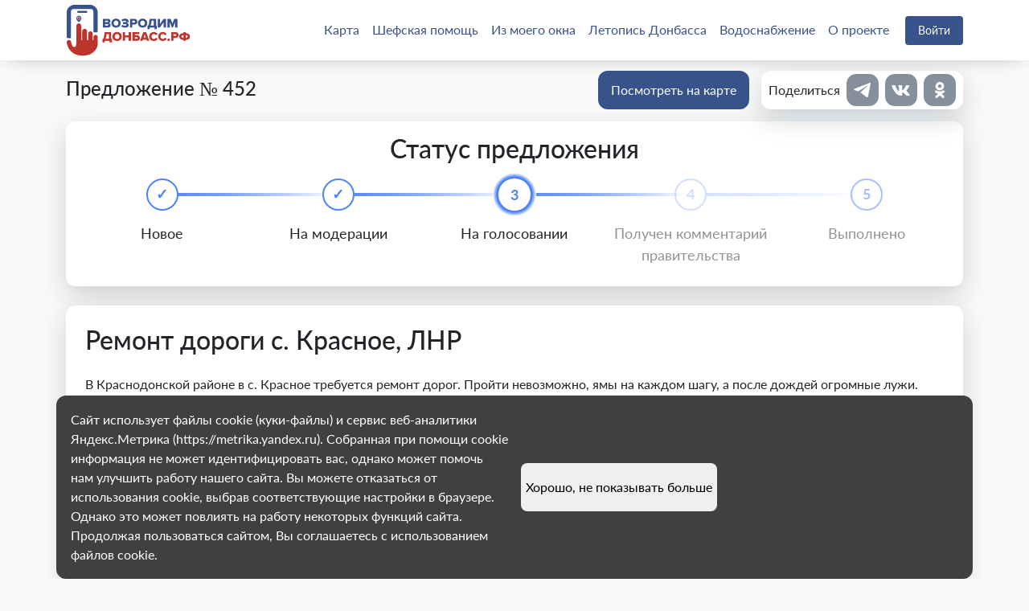

--- FILE ---
content_type: image/svg+xml
request_url: https://xn--80abciaqi6akebeuxa.xn--p1ai/assets/icons/survey_important.svg
body_size: 330
content:
<svg width="18" height="18" viewBox="0 0 18 18" fill="none" xmlns="http://www.w3.org/2000/svg">
<path d="M9.0003 1.50146C7.39504 1.50146 6.09375 2.80276 6.09375 4.40799C6.09375 6.59705 6.99932 9.32168 7.45332 10.5569C7.69545 11.2157 8.32275 11.6246 9.00187 11.6246C9.67927 11.6246 10.3057 11.2178 10.5484 10.5607C11.0029 9.3309 11.9068 6.62025 11.9068 4.40799C11.9068 2.80276 10.6055 1.50146 9.0003 1.50146ZM7.21875 4.40799C7.21875 3.42408 8.01637 2.62646 9.0003 2.62646C9.98415 2.62646 10.7818 3.42408 10.7818 4.40799C10.7818 6.39865 9.94793 8.94015 9.4932 10.1708C9.42158 10.3646 9.23167 10.4996 9.00187 10.4996C8.77155 10.4996 8.5809 10.3638 8.50927 10.1689C8.05403 8.93018 7.21875 6.37542 7.21875 4.40799Z" fill="white"/>
<path d="M9.00082 12.751C7.96485 12.751 7.125 13.5908 7.125 14.6268C7.125 15.6628 7.96485 16.5026 9.00082 16.5026C10.0369 16.5026 10.8767 15.6628 10.8767 14.6268C10.8767 13.5908 10.0369 12.751 9.00082 12.751ZM8.25 14.6268C8.25 14.2121 8.58615 13.876 9.00082 13.876C9.4155 13.876 9.75165 14.2121 9.75165 14.6268C9.75165 15.0415 9.4155 15.3776 9.00082 15.3776C8.58615 15.3776 8.25 15.0415 8.25 14.6268Z" fill="white"/>
</svg>


--- FILE ---
content_type: image/svg+xml
request_url: https://xn--80abciaqi6akebeuxa.xn--p1ai/assets/icons/survey_intresting.svg
body_size: 350
content:
<svg width="12" height="18" viewBox="0 0 12 18" fill="none" xmlns="http://www.w3.org/2000/svg">
<path fill-rule="evenodd" clip-rule="evenodd" d="M6.04159 0C2.76992 0 0.083252 2.46375 0.083252 5.625C0.083252 6.66 0.679085 8.15625 1.16659 9C2.61825 11.5312 3.09492 12.1275 3.33325 13.5V14.625H8.74992V13.5C8.98825 12.1275 9.46492 11.5312 10.9166 9C11.4041 8.15625 11.9999 6.66 11.9999 5.625C11.9999 2.46375 9.31325 0 6.04159 0ZM9.98492 8.415C9.71409 8.91 9.47575 9.315 9.25909 9.66375C8.32742 11.25 7.90492 11.9812 7.68825 13.2975C7.66659 13.3537 7.66659 13.4212 7.66659 13.4887H4.41659C4.41659 13.4212 4.41659 13.3425 4.39492 13.2975C4.17825 11.9812 3.75575 11.2388 2.82409 9.66375C2.60742 9.315 2.36909 8.91 2.09825 8.415C1.64325 7.6275 1.16659 6.35625 1.16659 5.625C1.16659 3.15 3.35492 1.125 6.04159 1.125C7.36325 1.125 8.59825 1.5975 9.52992 2.46375C10.4291 3.3075 10.9166 4.4325 10.9166 5.625C10.9166 6.3675 10.4399 7.6275 9.98492 8.415ZM3.33325 15.75H8.74992C8.50075 17.0325 7.34159 18 6.04159 18C4.74159 18 3.58242 17.0325 3.33325 15.75Z" fill="white"/>
</svg>


--- FILE ---
content_type: image/svg+xml
request_url: https://xn--80abciaqi6akebeuxa.xn--p1ai/assets/icons/social/telegram_gray.svg
body_size: 177
content:
<svg width="40" height="40" viewBox="0 0 40 40" fill="none" xmlns="http://www.w3.org/2000/svg">
<rect width="40" height="40" rx="12" fill="#86909C"/>
<path d="M26.6834 28.2398L29.9809 11.6281C29.9809 10.522 28.46 11.1926 28.467 11.1926L9.96112 18.4511C9.96112 18.4511 9.08319 18.7484 9.15232 19.3014C9.22144 19.8545 9.93347 20.1102 9.93347 20.1102L14.5859 21.6795L14.5951 21.6839C14.5942 21.681 14.5938 21.6795 14.5938 21.6795L25.7719 14.58C25.7719 14.58 26.4148 14.1859 26.3941 14.58C26.3941 14.58 26.5116 14.6491 26.1659 14.974C25.8203 15.2989 17.3866 22.8755 17.3866 22.8755L17.3686 23.0271L24.9552 28.8412C26.2203 29.3943 26.6834 28.2398 26.6834 28.2398Z" fill="white"/>
</svg>


--- FILE ---
content_type: image/svg+xml
request_url: https://xn--80abciaqi6akebeuxa.xn--p1ai/assets/icons/survey_fire.svg
body_size: 453
content:
<svg width="16" height="18" viewBox="0 0 16 18" fill="none" xmlns="http://www.w3.org/2000/svg">
<path d="M11.6999 8.4C11.5466 8.175 11.3666 7.98 11.1932 7.785C10.7599 7.335 10.2599 7.0125 9.8399 6.54C8.86657 5.445 8.66657 3.6375 9.27323 2.25C8.66657 2.4225 8.10657 2.8125 7.6399 3.24C5.94657 4.8 5.2799 7.5525 6.0799 9.915C6.10657 9.99 6.13323 10.065 6.13323 10.1625C6.13323 10.3275 6.03323 10.4775 5.8999 10.5375C5.75323 10.6125 5.59323 10.5675 5.47323 10.4475C5.43323 10.41 5.40657 10.3725 5.37323 10.32C4.6399 9.2475 4.5199 7.71 5.0199 6.48C3.92657 7.5 3.33323 9.225 3.42657 10.8525C3.45323 11.2275 3.49323 11.6025 3.60657 11.9775C3.6999 12.4275 3.87323 12.8775 4.08657 13.275C4.7799 14.5725 5.9999 15.5025 7.31323 15.69C8.71323 15.8925 10.2132 15.6 11.2866 14.49C12.4866 13.245 12.9199 11.25 12.2866 9.54L12.1999 9.345C12.0666 9 11.8866 8.6925 11.6666 8.4075L11.6999 8.4ZM9.63323 13.125C9.44657 13.305 9.14657 13.5 8.91323 13.575C8.1799 13.875 7.44657 13.455 6.9999 12.96C7.79323 12.75 8.2599 12.09 8.39323 11.4225C8.50657 10.8225 8.2999 10.3275 8.21323 9.75C8.13323 9.195 8.14657 8.7225 8.33323 8.205C8.44657 8.49 8.5799 8.775 8.73323 9C9.2399 9.75 10.0332 10.08 10.1999 11.1C10.2266 11.205 10.2399 11.31 10.2399 11.4225C10.2599 12.0375 10.0266 12.7125 9.62657 13.125H9.63323Z" fill="white"/>
</svg>
